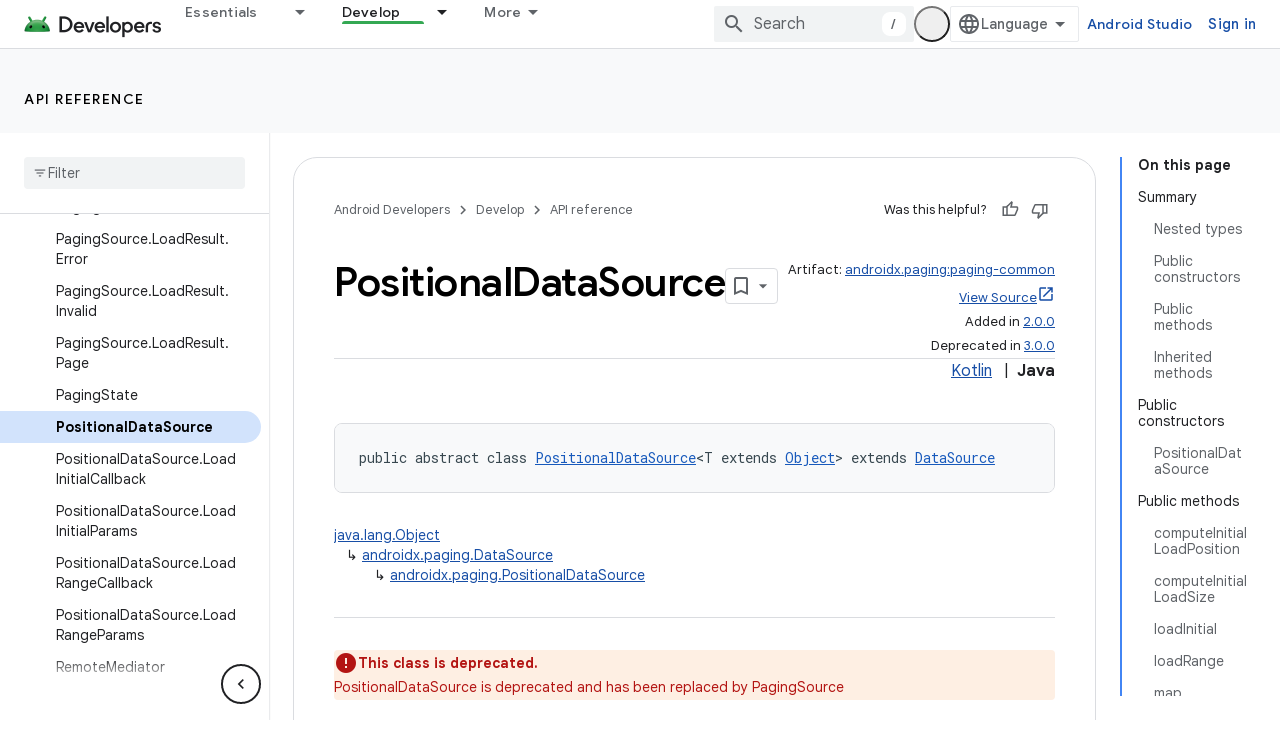

--- FILE ---
content_type: text/html; charset=UTF-8
request_url: https://feedback-pa.clients6.google.com/static/proxy.html?usegapi=1&jsh=m%3B%2F_%2Fscs%2Fabc-static%2F_%2Fjs%2Fk%3Dgapi.lb.en.2kN9-TZiXrM.O%2Fd%3D1%2Frs%3DAHpOoo_B4hu0FeWRuWHfxnZ3V0WubwN7Qw%2Fm%3D__features__
body_size: 77
content:
<!DOCTYPE html>
<html>
<head>
<title></title>
<meta http-equiv="X-UA-Compatible" content="IE=edge" />
<script type="text/javascript" nonce="yhypE6Cx1yWGmHgDTERftg">
  window['startup'] = function() {
    googleapis.server.init();
  };
</script>
<script type="text/javascript"
  src="https://apis.google.com/js/googleapis.proxy.js?onload=startup" async
  defer nonce="yhypE6Cx1yWGmHgDTERftg"></script>
</head>
<body>
</body>
</html>
